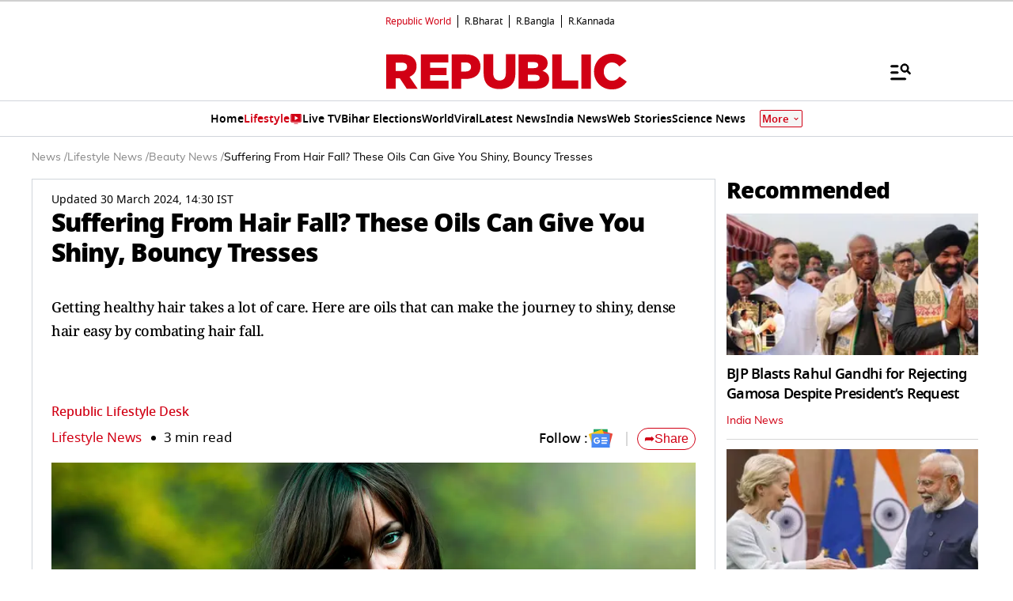

--- FILE ---
content_type: text/html; charset=utf-8
request_url: https://www.google.com/recaptcha/api2/aframe
body_size: 152
content:
<!DOCTYPE HTML><html><head><meta http-equiv="content-type" content="text/html; charset=UTF-8"></head><body><script nonce="StBGei_em0ydAHJvkhEMZA">/** Anti-fraud and anti-abuse applications only. See google.com/recaptcha */ try{var clients={'sodar':'https://pagead2.googlesyndication.com/pagead/sodar?'};window.addEventListener("message",function(a){try{if(a.source===window.parent){var b=JSON.parse(a.data);var c=clients[b['id']];if(c){var d=document.createElement('img');d.src=c+b['params']+'&rc='+(localStorage.getItem("rc::a")?sessionStorage.getItem("rc::b"):"");window.document.body.appendChild(d);sessionStorage.setItem("rc::e",parseInt(sessionStorage.getItem("rc::e")||0)+1);localStorage.setItem("rc::h",'1769461302783');}}}catch(b){}});window.parent.postMessage("_grecaptcha_ready", "*");}catch(b){}</script></body></html>

--- FILE ---
content_type: application/javascript; charset=utf-8
request_url: https://fundingchoicesmessages.google.com/f/AGSKWxWMkMxNTwYc9x3xOmUGGCqm_S6coITHb4oLfSf9r0VqZRFBcuUJtc002T2plflx5ojG4AcBYoHpIXQLKBMIYgSZ_0pAFEwGszpe39JyJaDSAe8EnsJDjEBBZuYEyNhrpCMOczZ12jaKXaKFSPAOW8-UOlFSMoxXnyGdi-Or6G5yBMdKncG5mQtJdFFi/_/aff.htmdiv_468x60ad./cashad2..net/flashads
body_size: -1286
content:
window['e5bfde82-4109-4231-a862-839b21fafdf8'] = true;